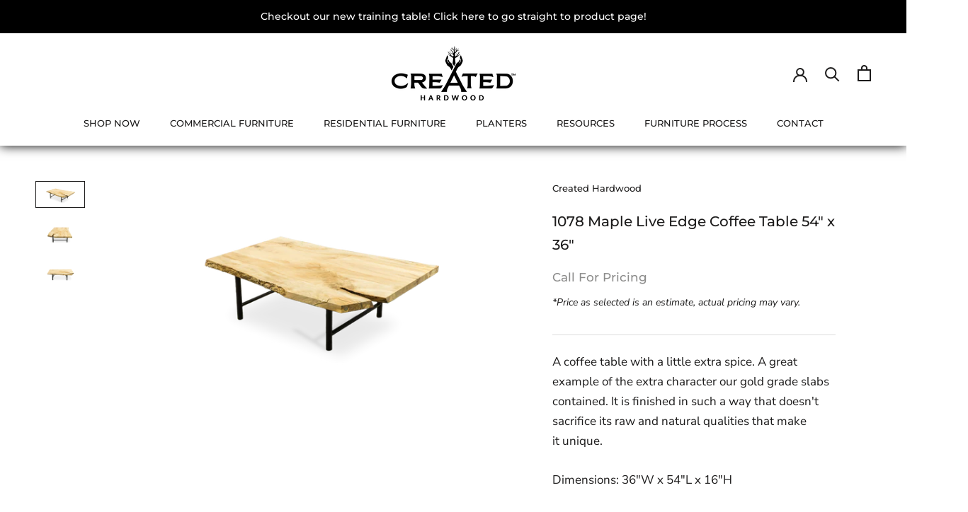

--- FILE ---
content_type: text/javascript
request_url: https://www.createdhardwood.com/cdn/shop/t/14/assets/custom.js?v=183944157590872491501693930739
body_size: -606
content:
//# sourceMappingURL=/cdn/shop/t/14/assets/custom.js.map?v=183944157590872491501693930739
